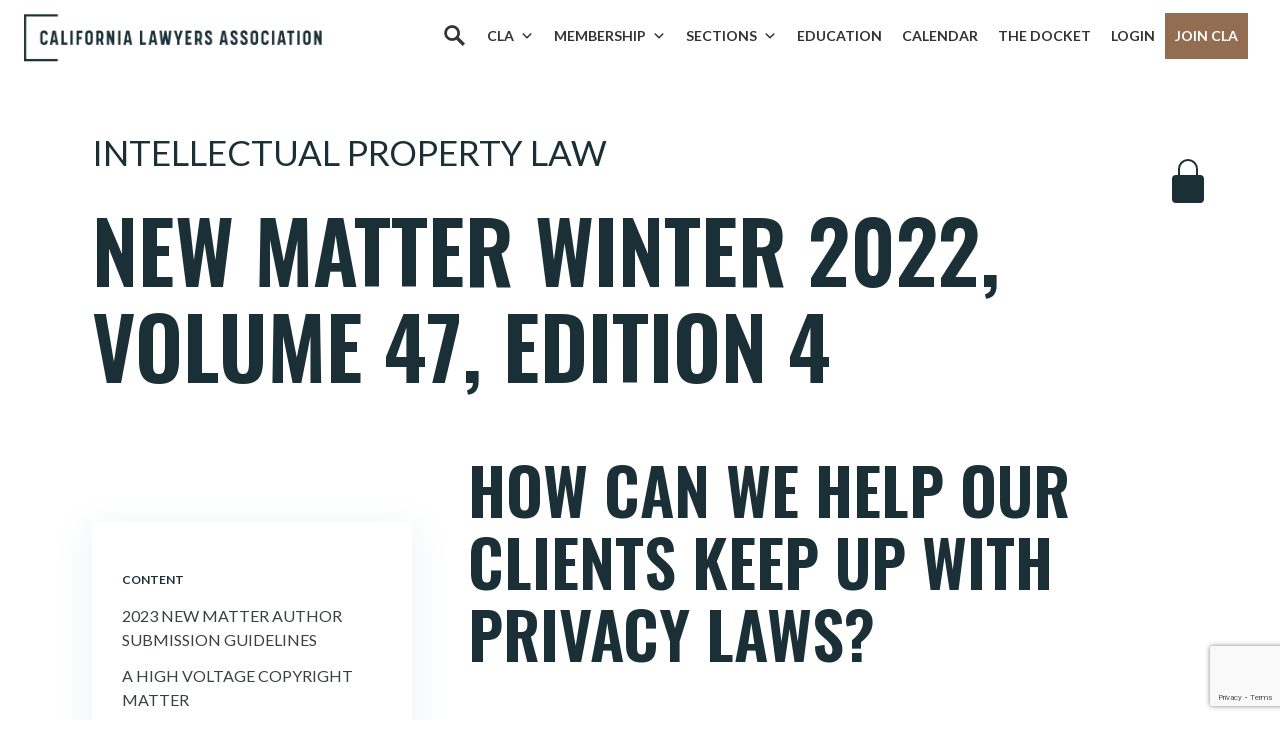

--- FILE ---
content_type: text/html; charset=utf-8
request_url: https://www.google.com/recaptcha/api2/anchor?ar=1&k=6LcenLEpAAAAAAS1iT4Y9C0VmGAXxPrq2I41lckX&co=aHR0cHM6Ly9jYWxhd3llcnMub3JnOjQ0Mw..&hl=en&v=PoyoqOPhxBO7pBk68S4YbpHZ&size=invisible&anchor-ms=20000&execute-ms=30000&cb=nd5vems0qflf
body_size: 48899
content:
<!DOCTYPE HTML><html dir="ltr" lang="en"><head><meta http-equiv="Content-Type" content="text/html; charset=UTF-8">
<meta http-equiv="X-UA-Compatible" content="IE=edge">
<title>reCAPTCHA</title>
<style type="text/css">
/* cyrillic-ext */
@font-face {
  font-family: 'Roboto';
  font-style: normal;
  font-weight: 400;
  font-stretch: 100%;
  src: url(//fonts.gstatic.com/s/roboto/v48/KFO7CnqEu92Fr1ME7kSn66aGLdTylUAMa3GUBHMdazTgWw.woff2) format('woff2');
  unicode-range: U+0460-052F, U+1C80-1C8A, U+20B4, U+2DE0-2DFF, U+A640-A69F, U+FE2E-FE2F;
}
/* cyrillic */
@font-face {
  font-family: 'Roboto';
  font-style: normal;
  font-weight: 400;
  font-stretch: 100%;
  src: url(//fonts.gstatic.com/s/roboto/v48/KFO7CnqEu92Fr1ME7kSn66aGLdTylUAMa3iUBHMdazTgWw.woff2) format('woff2');
  unicode-range: U+0301, U+0400-045F, U+0490-0491, U+04B0-04B1, U+2116;
}
/* greek-ext */
@font-face {
  font-family: 'Roboto';
  font-style: normal;
  font-weight: 400;
  font-stretch: 100%;
  src: url(//fonts.gstatic.com/s/roboto/v48/KFO7CnqEu92Fr1ME7kSn66aGLdTylUAMa3CUBHMdazTgWw.woff2) format('woff2');
  unicode-range: U+1F00-1FFF;
}
/* greek */
@font-face {
  font-family: 'Roboto';
  font-style: normal;
  font-weight: 400;
  font-stretch: 100%;
  src: url(//fonts.gstatic.com/s/roboto/v48/KFO7CnqEu92Fr1ME7kSn66aGLdTylUAMa3-UBHMdazTgWw.woff2) format('woff2');
  unicode-range: U+0370-0377, U+037A-037F, U+0384-038A, U+038C, U+038E-03A1, U+03A3-03FF;
}
/* math */
@font-face {
  font-family: 'Roboto';
  font-style: normal;
  font-weight: 400;
  font-stretch: 100%;
  src: url(//fonts.gstatic.com/s/roboto/v48/KFO7CnqEu92Fr1ME7kSn66aGLdTylUAMawCUBHMdazTgWw.woff2) format('woff2');
  unicode-range: U+0302-0303, U+0305, U+0307-0308, U+0310, U+0312, U+0315, U+031A, U+0326-0327, U+032C, U+032F-0330, U+0332-0333, U+0338, U+033A, U+0346, U+034D, U+0391-03A1, U+03A3-03A9, U+03B1-03C9, U+03D1, U+03D5-03D6, U+03F0-03F1, U+03F4-03F5, U+2016-2017, U+2034-2038, U+203C, U+2040, U+2043, U+2047, U+2050, U+2057, U+205F, U+2070-2071, U+2074-208E, U+2090-209C, U+20D0-20DC, U+20E1, U+20E5-20EF, U+2100-2112, U+2114-2115, U+2117-2121, U+2123-214F, U+2190, U+2192, U+2194-21AE, U+21B0-21E5, U+21F1-21F2, U+21F4-2211, U+2213-2214, U+2216-22FF, U+2308-230B, U+2310, U+2319, U+231C-2321, U+2336-237A, U+237C, U+2395, U+239B-23B7, U+23D0, U+23DC-23E1, U+2474-2475, U+25AF, U+25B3, U+25B7, U+25BD, U+25C1, U+25CA, U+25CC, U+25FB, U+266D-266F, U+27C0-27FF, U+2900-2AFF, U+2B0E-2B11, U+2B30-2B4C, U+2BFE, U+3030, U+FF5B, U+FF5D, U+1D400-1D7FF, U+1EE00-1EEFF;
}
/* symbols */
@font-face {
  font-family: 'Roboto';
  font-style: normal;
  font-weight: 400;
  font-stretch: 100%;
  src: url(//fonts.gstatic.com/s/roboto/v48/KFO7CnqEu92Fr1ME7kSn66aGLdTylUAMaxKUBHMdazTgWw.woff2) format('woff2');
  unicode-range: U+0001-000C, U+000E-001F, U+007F-009F, U+20DD-20E0, U+20E2-20E4, U+2150-218F, U+2190, U+2192, U+2194-2199, U+21AF, U+21E6-21F0, U+21F3, U+2218-2219, U+2299, U+22C4-22C6, U+2300-243F, U+2440-244A, U+2460-24FF, U+25A0-27BF, U+2800-28FF, U+2921-2922, U+2981, U+29BF, U+29EB, U+2B00-2BFF, U+4DC0-4DFF, U+FFF9-FFFB, U+10140-1018E, U+10190-1019C, U+101A0, U+101D0-101FD, U+102E0-102FB, U+10E60-10E7E, U+1D2C0-1D2D3, U+1D2E0-1D37F, U+1F000-1F0FF, U+1F100-1F1AD, U+1F1E6-1F1FF, U+1F30D-1F30F, U+1F315, U+1F31C, U+1F31E, U+1F320-1F32C, U+1F336, U+1F378, U+1F37D, U+1F382, U+1F393-1F39F, U+1F3A7-1F3A8, U+1F3AC-1F3AF, U+1F3C2, U+1F3C4-1F3C6, U+1F3CA-1F3CE, U+1F3D4-1F3E0, U+1F3ED, U+1F3F1-1F3F3, U+1F3F5-1F3F7, U+1F408, U+1F415, U+1F41F, U+1F426, U+1F43F, U+1F441-1F442, U+1F444, U+1F446-1F449, U+1F44C-1F44E, U+1F453, U+1F46A, U+1F47D, U+1F4A3, U+1F4B0, U+1F4B3, U+1F4B9, U+1F4BB, U+1F4BF, U+1F4C8-1F4CB, U+1F4D6, U+1F4DA, U+1F4DF, U+1F4E3-1F4E6, U+1F4EA-1F4ED, U+1F4F7, U+1F4F9-1F4FB, U+1F4FD-1F4FE, U+1F503, U+1F507-1F50B, U+1F50D, U+1F512-1F513, U+1F53E-1F54A, U+1F54F-1F5FA, U+1F610, U+1F650-1F67F, U+1F687, U+1F68D, U+1F691, U+1F694, U+1F698, U+1F6AD, U+1F6B2, U+1F6B9-1F6BA, U+1F6BC, U+1F6C6-1F6CF, U+1F6D3-1F6D7, U+1F6E0-1F6EA, U+1F6F0-1F6F3, U+1F6F7-1F6FC, U+1F700-1F7FF, U+1F800-1F80B, U+1F810-1F847, U+1F850-1F859, U+1F860-1F887, U+1F890-1F8AD, U+1F8B0-1F8BB, U+1F8C0-1F8C1, U+1F900-1F90B, U+1F93B, U+1F946, U+1F984, U+1F996, U+1F9E9, U+1FA00-1FA6F, U+1FA70-1FA7C, U+1FA80-1FA89, U+1FA8F-1FAC6, U+1FACE-1FADC, U+1FADF-1FAE9, U+1FAF0-1FAF8, U+1FB00-1FBFF;
}
/* vietnamese */
@font-face {
  font-family: 'Roboto';
  font-style: normal;
  font-weight: 400;
  font-stretch: 100%;
  src: url(//fonts.gstatic.com/s/roboto/v48/KFO7CnqEu92Fr1ME7kSn66aGLdTylUAMa3OUBHMdazTgWw.woff2) format('woff2');
  unicode-range: U+0102-0103, U+0110-0111, U+0128-0129, U+0168-0169, U+01A0-01A1, U+01AF-01B0, U+0300-0301, U+0303-0304, U+0308-0309, U+0323, U+0329, U+1EA0-1EF9, U+20AB;
}
/* latin-ext */
@font-face {
  font-family: 'Roboto';
  font-style: normal;
  font-weight: 400;
  font-stretch: 100%;
  src: url(//fonts.gstatic.com/s/roboto/v48/KFO7CnqEu92Fr1ME7kSn66aGLdTylUAMa3KUBHMdazTgWw.woff2) format('woff2');
  unicode-range: U+0100-02BA, U+02BD-02C5, U+02C7-02CC, U+02CE-02D7, U+02DD-02FF, U+0304, U+0308, U+0329, U+1D00-1DBF, U+1E00-1E9F, U+1EF2-1EFF, U+2020, U+20A0-20AB, U+20AD-20C0, U+2113, U+2C60-2C7F, U+A720-A7FF;
}
/* latin */
@font-face {
  font-family: 'Roboto';
  font-style: normal;
  font-weight: 400;
  font-stretch: 100%;
  src: url(//fonts.gstatic.com/s/roboto/v48/KFO7CnqEu92Fr1ME7kSn66aGLdTylUAMa3yUBHMdazQ.woff2) format('woff2');
  unicode-range: U+0000-00FF, U+0131, U+0152-0153, U+02BB-02BC, U+02C6, U+02DA, U+02DC, U+0304, U+0308, U+0329, U+2000-206F, U+20AC, U+2122, U+2191, U+2193, U+2212, U+2215, U+FEFF, U+FFFD;
}
/* cyrillic-ext */
@font-face {
  font-family: 'Roboto';
  font-style: normal;
  font-weight: 500;
  font-stretch: 100%;
  src: url(//fonts.gstatic.com/s/roboto/v48/KFO7CnqEu92Fr1ME7kSn66aGLdTylUAMa3GUBHMdazTgWw.woff2) format('woff2');
  unicode-range: U+0460-052F, U+1C80-1C8A, U+20B4, U+2DE0-2DFF, U+A640-A69F, U+FE2E-FE2F;
}
/* cyrillic */
@font-face {
  font-family: 'Roboto';
  font-style: normal;
  font-weight: 500;
  font-stretch: 100%;
  src: url(//fonts.gstatic.com/s/roboto/v48/KFO7CnqEu92Fr1ME7kSn66aGLdTylUAMa3iUBHMdazTgWw.woff2) format('woff2');
  unicode-range: U+0301, U+0400-045F, U+0490-0491, U+04B0-04B1, U+2116;
}
/* greek-ext */
@font-face {
  font-family: 'Roboto';
  font-style: normal;
  font-weight: 500;
  font-stretch: 100%;
  src: url(//fonts.gstatic.com/s/roboto/v48/KFO7CnqEu92Fr1ME7kSn66aGLdTylUAMa3CUBHMdazTgWw.woff2) format('woff2');
  unicode-range: U+1F00-1FFF;
}
/* greek */
@font-face {
  font-family: 'Roboto';
  font-style: normal;
  font-weight: 500;
  font-stretch: 100%;
  src: url(//fonts.gstatic.com/s/roboto/v48/KFO7CnqEu92Fr1ME7kSn66aGLdTylUAMa3-UBHMdazTgWw.woff2) format('woff2');
  unicode-range: U+0370-0377, U+037A-037F, U+0384-038A, U+038C, U+038E-03A1, U+03A3-03FF;
}
/* math */
@font-face {
  font-family: 'Roboto';
  font-style: normal;
  font-weight: 500;
  font-stretch: 100%;
  src: url(//fonts.gstatic.com/s/roboto/v48/KFO7CnqEu92Fr1ME7kSn66aGLdTylUAMawCUBHMdazTgWw.woff2) format('woff2');
  unicode-range: U+0302-0303, U+0305, U+0307-0308, U+0310, U+0312, U+0315, U+031A, U+0326-0327, U+032C, U+032F-0330, U+0332-0333, U+0338, U+033A, U+0346, U+034D, U+0391-03A1, U+03A3-03A9, U+03B1-03C9, U+03D1, U+03D5-03D6, U+03F0-03F1, U+03F4-03F5, U+2016-2017, U+2034-2038, U+203C, U+2040, U+2043, U+2047, U+2050, U+2057, U+205F, U+2070-2071, U+2074-208E, U+2090-209C, U+20D0-20DC, U+20E1, U+20E5-20EF, U+2100-2112, U+2114-2115, U+2117-2121, U+2123-214F, U+2190, U+2192, U+2194-21AE, U+21B0-21E5, U+21F1-21F2, U+21F4-2211, U+2213-2214, U+2216-22FF, U+2308-230B, U+2310, U+2319, U+231C-2321, U+2336-237A, U+237C, U+2395, U+239B-23B7, U+23D0, U+23DC-23E1, U+2474-2475, U+25AF, U+25B3, U+25B7, U+25BD, U+25C1, U+25CA, U+25CC, U+25FB, U+266D-266F, U+27C0-27FF, U+2900-2AFF, U+2B0E-2B11, U+2B30-2B4C, U+2BFE, U+3030, U+FF5B, U+FF5D, U+1D400-1D7FF, U+1EE00-1EEFF;
}
/* symbols */
@font-face {
  font-family: 'Roboto';
  font-style: normal;
  font-weight: 500;
  font-stretch: 100%;
  src: url(//fonts.gstatic.com/s/roboto/v48/KFO7CnqEu92Fr1ME7kSn66aGLdTylUAMaxKUBHMdazTgWw.woff2) format('woff2');
  unicode-range: U+0001-000C, U+000E-001F, U+007F-009F, U+20DD-20E0, U+20E2-20E4, U+2150-218F, U+2190, U+2192, U+2194-2199, U+21AF, U+21E6-21F0, U+21F3, U+2218-2219, U+2299, U+22C4-22C6, U+2300-243F, U+2440-244A, U+2460-24FF, U+25A0-27BF, U+2800-28FF, U+2921-2922, U+2981, U+29BF, U+29EB, U+2B00-2BFF, U+4DC0-4DFF, U+FFF9-FFFB, U+10140-1018E, U+10190-1019C, U+101A0, U+101D0-101FD, U+102E0-102FB, U+10E60-10E7E, U+1D2C0-1D2D3, U+1D2E0-1D37F, U+1F000-1F0FF, U+1F100-1F1AD, U+1F1E6-1F1FF, U+1F30D-1F30F, U+1F315, U+1F31C, U+1F31E, U+1F320-1F32C, U+1F336, U+1F378, U+1F37D, U+1F382, U+1F393-1F39F, U+1F3A7-1F3A8, U+1F3AC-1F3AF, U+1F3C2, U+1F3C4-1F3C6, U+1F3CA-1F3CE, U+1F3D4-1F3E0, U+1F3ED, U+1F3F1-1F3F3, U+1F3F5-1F3F7, U+1F408, U+1F415, U+1F41F, U+1F426, U+1F43F, U+1F441-1F442, U+1F444, U+1F446-1F449, U+1F44C-1F44E, U+1F453, U+1F46A, U+1F47D, U+1F4A3, U+1F4B0, U+1F4B3, U+1F4B9, U+1F4BB, U+1F4BF, U+1F4C8-1F4CB, U+1F4D6, U+1F4DA, U+1F4DF, U+1F4E3-1F4E6, U+1F4EA-1F4ED, U+1F4F7, U+1F4F9-1F4FB, U+1F4FD-1F4FE, U+1F503, U+1F507-1F50B, U+1F50D, U+1F512-1F513, U+1F53E-1F54A, U+1F54F-1F5FA, U+1F610, U+1F650-1F67F, U+1F687, U+1F68D, U+1F691, U+1F694, U+1F698, U+1F6AD, U+1F6B2, U+1F6B9-1F6BA, U+1F6BC, U+1F6C6-1F6CF, U+1F6D3-1F6D7, U+1F6E0-1F6EA, U+1F6F0-1F6F3, U+1F6F7-1F6FC, U+1F700-1F7FF, U+1F800-1F80B, U+1F810-1F847, U+1F850-1F859, U+1F860-1F887, U+1F890-1F8AD, U+1F8B0-1F8BB, U+1F8C0-1F8C1, U+1F900-1F90B, U+1F93B, U+1F946, U+1F984, U+1F996, U+1F9E9, U+1FA00-1FA6F, U+1FA70-1FA7C, U+1FA80-1FA89, U+1FA8F-1FAC6, U+1FACE-1FADC, U+1FADF-1FAE9, U+1FAF0-1FAF8, U+1FB00-1FBFF;
}
/* vietnamese */
@font-face {
  font-family: 'Roboto';
  font-style: normal;
  font-weight: 500;
  font-stretch: 100%;
  src: url(//fonts.gstatic.com/s/roboto/v48/KFO7CnqEu92Fr1ME7kSn66aGLdTylUAMa3OUBHMdazTgWw.woff2) format('woff2');
  unicode-range: U+0102-0103, U+0110-0111, U+0128-0129, U+0168-0169, U+01A0-01A1, U+01AF-01B0, U+0300-0301, U+0303-0304, U+0308-0309, U+0323, U+0329, U+1EA0-1EF9, U+20AB;
}
/* latin-ext */
@font-face {
  font-family: 'Roboto';
  font-style: normal;
  font-weight: 500;
  font-stretch: 100%;
  src: url(//fonts.gstatic.com/s/roboto/v48/KFO7CnqEu92Fr1ME7kSn66aGLdTylUAMa3KUBHMdazTgWw.woff2) format('woff2');
  unicode-range: U+0100-02BA, U+02BD-02C5, U+02C7-02CC, U+02CE-02D7, U+02DD-02FF, U+0304, U+0308, U+0329, U+1D00-1DBF, U+1E00-1E9F, U+1EF2-1EFF, U+2020, U+20A0-20AB, U+20AD-20C0, U+2113, U+2C60-2C7F, U+A720-A7FF;
}
/* latin */
@font-face {
  font-family: 'Roboto';
  font-style: normal;
  font-weight: 500;
  font-stretch: 100%;
  src: url(//fonts.gstatic.com/s/roboto/v48/KFO7CnqEu92Fr1ME7kSn66aGLdTylUAMa3yUBHMdazQ.woff2) format('woff2');
  unicode-range: U+0000-00FF, U+0131, U+0152-0153, U+02BB-02BC, U+02C6, U+02DA, U+02DC, U+0304, U+0308, U+0329, U+2000-206F, U+20AC, U+2122, U+2191, U+2193, U+2212, U+2215, U+FEFF, U+FFFD;
}
/* cyrillic-ext */
@font-face {
  font-family: 'Roboto';
  font-style: normal;
  font-weight: 900;
  font-stretch: 100%;
  src: url(//fonts.gstatic.com/s/roboto/v48/KFO7CnqEu92Fr1ME7kSn66aGLdTylUAMa3GUBHMdazTgWw.woff2) format('woff2');
  unicode-range: U+0460-052F, U+1C80-1C8A, U+20B4, U+2DE0-2DFF, U+A640-A69F, U+FE2E-FE2F;
}
/* cyrillic */
@font-face {
  font-family: 'Roboto';
  font-style: normal;
  font-weight: 900;
  font-stretch: 100%;
  src: url(//fonts.gstatic.com/s/roboto/v48/KFO7CnqEu92Fr1ME7kSn66aGLdTylUAMa3iUBHMdazTgWw.woff2) format('woff2');
  unicode-range: U+0301, U+0400-045F, U+0490-0491, U+04B0-04B1, U+2116;
}
/* greek-ext */
@font-face {
  font-family: 'Roboto';
  font-style: normal;
  font-weight: 900;
  font-stretch: 100%;
  src: url(//fonts.gstatic.com/s/roboto/v48/KFO7CnqEu92Fr1ME7kSn66aGLdTylUAMa3CUBHMdazTgWw.woff2) format('woff2');
  unicode-range: U+1F00-1FFF;
}
/* greek */
@font-face {
  font-family: 'Roboto';
  font-style: normal;
  font-weight: 900;
  font-stretch: 100%;
  src: url(//fonts.gstatic.com/s/roboto/v48/KFO7CnqEu92Fr1ME7kSn66aGLdTylUAMa3-UBHMdazTgWw.woff2) format('woff2');
  unicode-range: U+0370-0377, U+037A-037F, U+0384-038A, U+038C, U+038E-03A1, U+03A3-03FF;
}
/* math */
@font-face {
  font-family: 'Roboto';
  font-style: normal;
  font-weight: 900;
  font-stretch: 100%;
  src: url(//fonts.gstatic.com/s/roboto/v48/KFO7CnqEu92Fr1ME7kSn66aGLdTylUAMawCUBHMdazTgWw.woff2) format('woff2');
  unicode-range: U+0302-0303, U+0305, U+0307-0308, U+0310, U+0312, U+0315, U+031A, U+0326-0327, U+032C, U+032F-0330, U+0332-0333, U+0338, U+033A, U+0346, U+034D, U+0391-03A1, U+03A3-03A9, U+03B1-03C9, U+03D1, U+03D5-03D6, U+03F0-03F1, U+03F4-03F5, U+2016-2017, U+2034-2038, U+203C, U+2040, U+2043, U+2047, U+2050, U+2057, U+205F, U+2070-2071, U+2074-208E, U+2090-209C, U+20D0-20DC, U+20E1, U+20E5-20EF, U+2100-2112, U+2114-2115, U+2117-2121, U+2123-214F, U+2190, U+2192, U+2194-21AE, U+21B0-21E5, U+21F1-21F2, U+21F4-2211, U+2213-2214, U+2216-22FF, U+2308-230B, U+2310, U+2319, U+231C-2321, U+2336-237A, U+237C, U+2395, U+239B-23B7, U+23D0, U+23DC-23E1, U+2474-2475, U+25AF, U+25B3, U+25B7, U+25BD, U+25C1, U+25CA, U+25CC, U+25FB, U+266D-266F, U+27C0-27FF, U+2900-2AFF, U+2B0E-2B11, U+2B30-2B4C, U+2BFE, U+3030, U+FF5B, U+FF5D, U+1D400-1D7FF, U+1EE00-1EEFF;
}
/* symbols */
@font-face {
  font-family: 'Roboto';
  font-style: normal;
  font-weight: 900;
  font-stretch: 100%;
  src: url(//fonts.gstatic.com/s/roboto/v48/KFO7CnqEu92Fr1ME7kSn66aGLdTylUAMaxKUBHMdazTgWw.woff2) format('woff2');
  unicode-range: U+0001-000C, U+000E-001F, U+007F-009F, U+20DD-20E0, U+20E2-20E4, U+2150-218F, U+2190, U+2192, U+2194-2199, U+21AF, U+21E6-21F0, U+21F3, U+2218-2219, U+2299, U+22C4-22C6, U+2300-243F, U+2440-244A, U+2460-24FF, U+25A0-27BF, U+2800-28FF, U+2921-2922, U+2981, U+29BF, U+29EB, U+2B00-2BFF, U+4DC0-4DFF, U+FFF9-FFFB, U+10140-1018E, U+10190-1019C, U+101A0, U+101D0-101FD, U+102E0-102FB, U+10E60-10E7E, U+1D2C0-1D2D3, U+1D2E0-1D37F, U+1F000-1F0FF, U+1F100-1F1AD, U+1F1E6-1F1FF, U+1F30D-1F30F, U+1F315, U+1F31C, U+1F31E, U+1F320-1F32C, U+1F336, U+1F378, U+1F37D, U+1F382, U+1F393-1F39F, U+1F3A7-1F3A8, U+1F3AC-1F3AF, U+1F3C2, U+1F3C4-1F3C6, U+1F3CA-1F3CE, U+1F3D4-1F3E0, U+1F3ED, U+1F3F1-1F3F3, U+1F3F5-1F3F7, U+1F408, U+1F415, U+1F41F, U+1F426, U+1F43F, U+1F441-1F442, U+1F444, U+1F446-1F449, U+1F44C-1F44E, U+1F453, U+1F46A, U+1F47D, U+1F4A3, U+1F4B0, U+1F4B3, U+1F4B9, U+1F4BB, U+1F4BF, U+1F4C8-1F4CB, U+1F4D6, U+1F4DA, U+1F4DF, U+1F4E3-1F4E6, U+1F4EA-1F4ED, U+1F4F7, U+1F4F9-1F4FB, U+1F4FD-1F4FE, U+1F503, U+1F507-1F50B, U+1F50D, U+1F512-1F513, U+1F53E-1F54A, U+1F54F-1F5FA, U+1F610, U+1F650-1F67F, U+1F687, U+1F68D, U+1F691, U+1F694, U+1F698, U+1F6AD, U+1F6B2, U+1F6B9-1F6BA, U+1F6BC, U+1F6C6-1F6CF, U+1F6D3-1F6D7, U+1F6E0-1F6EA, U+1F6F0-1F6F3, U+1F6F7-1F6FC, U+1F700-1F7FF, U+1F800-1F80B, U+1F810-1F847, U+1F850-1F859, U+1F860-1F887, U+1F890-1F8AD, U+1F8B0-1F8BB, U+1F8C0-1F8C1, U+1F900-1F90B, U+1F93B, U+1F946, U+1F984, U+1F996, U+1F9E9, U+1FA00-1FA6F, U+1FA70-1FA7C, U+1FA80-1FA89, U+1FA8F-1FAC6, U+1FACE-1FADC, U+1FADF-1FAE9, U+1FAF0-1FAF8, U+1FB00-1FBFF;
}
/* vietnamese */
@font-face {
  font-family: 'Roboto';
  font-style: normal;
  font-weight: 900;
  font-stretch: 100%;
  src: url(//fonts.gstatic.com/s/roboto/v48/KFO7CnqEu92Fr1ME7kSn66aGLdTylUAMa3OUBHMdazTgWw.woff2) format('woff2');
  unicode-range: U+0102-0103, U+0110-0111, U+0128-0129, U+0168-0169, U+01A0-01A1, U+01AF-01B0, U+0300-0301, U+0303-0304, U+0308-0309, U+0323, U+0329, U+1EA0-1EF9, U+20AB;
}
/* latin-ext */
@font-face {
  font-family: 'Roboto';
  font-style: normal;
  font-weight: 900;
  font-stretch: 100%;
  src: url(//fonts.gstatic.com/s/roboto/v48/KFO7CnqEu92Fr1ME7kSn66aGLdTylUAMa3KUBHMdazTgWw.woff2) format('woff2');
  unicode-range: U+0100-02BA, U+02BD-02C5, U+02C7-02CC, U+02CE-02D7, U+02DD-02FF, U+0304, U+0308, U+0329, U+1D00-1DBF, U+1E00-1E9F, U+1EF2-1EFF, U+2020, U+20A0-20AB, U+20AD-20C0, U+2113, U+2C60-2C7F, U+A720-A7FF;
}
/* latin */
@font-face {
  font-family: 'Roboto';
  font-style: normal;
  font-weight: 900;
  font-stretch: 100%;
  src: url(//fonts.gstatic.com/s/roboto/v48/KFO7CnqEu92Fr1ME7kSn66aGLdTylUAMa3yUBHMdazQ.woff2) format('woff2');
  unicode-range: U+0000-00FF, U+0131, U+0152-0153, U+02BB-02BC, U+02C6, U+02DA, U+02DC, U+0304, U+0308, U+0329, U+2000-206F, U+20AC, U+2122, U+2191, U+2193, U+2212, U+2215, U+FEFF, U+FFFD;
}

</style>
<link rel="stylesheet" type="text/css" href="https://www.gstatic.com/recaptcha/releases/PoyoqOPhxBO7pBk68S4YbpHZ/styles__ltr.css">
<script nonce="QLBbVZG1qrvXmmXffAX0Dg" type="text/javascript">window['__recaptcha_api'] = 'https://www.google.com/recaptcha/api2/';</script>
<script type="text/javascript" src="https://www.gstatic.com/recaptcha/releases/PoyoqOPhxBO7pBk68S4YbpHZ/recaptcha__en.js" nonce="QLBbVZG1qrvXmmXffAX0Dg">
      
    </script></head>
<body><div id="rc-anchor-alert" class="rc-anchor-alert"></div>
<input type="hidden" id="recaptcha-token" value="[base64]">
<script type="text/javascript" nonce="QLBbVZG1qrvXmmXffAX0Dg">
      recaptcha.anchor.Main.init("[\x22ainput\x22,[\x22bgdata\x22,\x22\x22,\[base64]/[base64]/[base64]/[base64]/[base64]/[base64]/KGcoTywyNTMsTy5PKSxVRyhPLEMpKTpnKE8sMjUzLEMpLE8pKSxsKSksTykpfSxieT1mdW5jdGlvbihDLE8sdSxsKXtmb3IobD0odT1SKEMpLDApO08+MDtPLS0pbD1sPDw4fFooQyk7ZyhDLHUsbCl9LFVHPWZ1bmN0aW9uKEMsTyl7Qy5pLmxlbmd0aD4xMDQ/[base64]/[base64]/[base64]/[base64]/[base64]/[base64]/[base64]\\u003d\x22,\[base64]\x22,\x22UQbCq8K+VHnDp1hkV8KLU8Kqw5UEw45kCjF3wrRPw689RsOSD8KpwoJoCsO9w6HCtsK9LQRew75lw5DDrjN3w5nDocK0HTrDkMKGw44eB8OtHMK2wo3DlcOeIMOYVSx0wpQoLsO9fsKqw5rDlAR9wohiISZJwpzDvcKHIsObwrYYw5TDmcOjwp/CixpcL8KgYsOVPhHDqlvCrsOAwqzDo8Klwr7DtMOcGH56wrRnRBtEWsOpXzbChcO1ZMKuUsKLw5vCgHLDiQkYwoZ0w6RowrzDuVlCDsOewo3Di0tIw4ZzAMK6wr3CjsOgw6ZcKsKmNCRUwrvDqcKSTcK/fMKiEcKywo0Kw7DDi3Ycw55oADkww5fDu8OSwqzChmZvf8OEw6LDlsK9fsOBJMO0RzQBw65Vw5bCqsKSw5bCkMOKPcOowpNiwqQQS8O0wrDClVllcsOAEMOjwql+BX3DgE3DqWzDjVDDoMKIw55gw6fDlcOGw61bNw3CvyrDhgtzw5o5W3vCnl7Cl8Klw4BDPEYhw6/Co8K3w4nCpMK6Dik4w4QVwo95OyFYQsKsSBbDkcOBw6/Ct8KhwrbDksOVwofCgSvCnsOMPjLCrS4HBkdnwpvDlcOUGcKWGMKhC2HDsMKCw6IfWMKuGmVrWcKPdcKnQA3CrXDDjsO5wrHDncO9asOKwp7DvMKLw5rDh0ILw5Ydw7YbPW44TBRZwrXDsFTCgHLCjAzDvD/DoF3DrCXDlcOAw4IPFWLCgWJoLMOmwpchwpzDqcK/wrEFw7sbH8O4IcKCwrBHGsKQwoTCg8Kpw6New7Vqw7kwwrJRFMONwoxUHwrCrUc9w6nDuhzCisOPwqEqGGfCsiZOwq5kwqMfCMOPcMOswosfw4Zew4xEwp5CRmbDtCbCigvDvFV0w7XDqcK5fMOIw43Dk8KewobDrsKbwrnDgcKow7DDiMOsDWFsX1Z9wq/[base64]/Dp0rCn2rClcODRSdueBsDw7vDpXl6IcKgwqREwrYUwrvDjk/[base64]/c8OeR8KoOcO6G1nClMKjT8KULsKywrzDmzDCtg4BUUBiw4DCr8OJLSLCpsKKFWrCqMKXXAHDtCbDpi/DkQbClsO9w6oIw5/CuQFKcWfDosOsX8KYwptSanHCoMKSLxNNwqsfIRM0Mh81w7/ChMOOwrB4wq7DgsOLNMOEAcKrcBTDq8K+CcONNcOMw7xbcATChcOrAMOnOcKuwoFoayh/woPDhGEbI8O6wpbDusKuwrhXw4/CuhpuMw5JCMK2EcKGw6o1wrpZWcKff3xjwoHCt0fDj0fCpMK7w5nDjcOQwqo1w6xWIcOnw6jCvMKNYk3DqhtJwq/[base64]/[base64]/Du3zCjWHCpRVmwo4VQVMOSMO6w7rDqGLDvQ0Jw5DCsWLDuMO3KMKvwqxxwqTDhsKRwqw2wq/Cl8KnwoxZw5ZywqvDkcOew4LCvg3Dlw/Dm8OOcz7DjcKMBMO0worCo1fDiMOaw4NQcsKRw4oXA8KbUMKpwpUwD8KOw6rCkcOaRCvDslPDoVY+woEPW3NOKwHDkVfCoMOsGQd2w5AOwrFvw7PDucKcw5QAQsKkw4V3wrY/wpDCpTfDi07CtMK4w5fDmn3CpsOswrrCiyPCvMOtYcKFHSvCsw/CpVjDgsOdLHdlwpvDm8Olw4B6ejVGwrXDjXHDtsKXWxHCnsOgw4LCk8K2wpfCrMKHwpsYwoHCom3CpQ/CiHbDiMKNGj7Dp8KlKcOQQMOSBH9Tw7DCq1rDpjUHw6rCnMOYwrB1C8KOCgJXMsKew7U+wp3CmMO/IcKlVDxAwonDrE3DvnA2AgTDvsOtwrhaw7NwwpzCk3HCmsOHb8OgwrEODsOVOsKqw6DDi2cVKsO9ZmbCnCPDgB0eWMOkw4DDokEHUsKmwo1lBMO/ZjnCkMKOGMKpZsOZOQ3CiMOCOMOTMEYIS0rDksK+MMKwwqtbNSx2w4ELcMK3w4HDgMOMDsKvwoNxSgzDjmbCl3FTAMKZA8O4w6PDlQ/[base64]/[base64]/CpMKJRBPDvsOtZWAPw5nCrFzDkcO7WMKQZw7Cp8KTw5/Dj8KzwrrDlmIeW2ZUZMK8Ng8Kw6Y8IMKbwq5bFStuwprCmEIHYwYqwqzDrsKqRcOMw4URwoArw58Aw6HDmmA6ehF/[base64]/CmMKud8OBFcOIIRV6HSBnEhR9wqjDqGjCvgVyNDzCp8KQAVvCrsK3Zm7CngoxScKFUwjDicKRwofDokMWcsKOTsOFwrg/wqXChMOpeRwewrrCssOtwqU0WyXCicOww5tMw4/CosOIJcOMS2BWwr/CmcOkw65iwoHCjFXDgRpTdMKowqIwHWI8DcKDQcOwwpbDl8KAwr7DlcKyw7Zawq3Cq8O5KsO+NMOcYD7CicOqwr9gw6EKwpw/[base64]/[base64]/w5XDrVzCgsKYwrUoLVbCpsKgCsKjfkJzw41xwrfCl8OZwr7CjsO0wqBYaMObw614SsOmOW9iaHXCiUjCizTCt8KkwqXCscKnwqLCixxGC8OyWyvCscKrwqQoFGjDnUDDnF7DucKNwoPDq8Oywq5oN0fDrQDCpUZ/D8Kmwr7DmArCpnrCt0JrHMONwpUtJz4pMcKqwqoZw6fCrcOrw5BxwrvCkxo7wrrCqgHCscK3wqp8clvChQfDhGLCsz7DtMOiwrh/wobCizhZAsK4YS/DjQl/OyHCsSHDlcOQw6bCpMOtw5rDoxXCvGMQd8OKwqfCpcOUO8K2w5NiwpLDpcKxwqd6wpYMw6FBKcOmwqlYdMOGwqkiw7BAXsKDw6tEw6nDkHJ/wo3DpsKpdFfCijt8aS3CsMOqb8OxwprCqMOuwqM6LVzDnsOew6bCrcKCeMOnJB7CiS5Tw6Fvwo/CusKdwqHDp8K4S8Kgwr1Uwq55w5XCkMKFWxlcZCsAwrgqwocNwp/CtMKBw5LDqgvDoHbCs8ONCB3CtsKAbsOjQMK2GsKWZTvDvcOuwpE/wqfDmjAtPnjCg8KAw4ZwD8KjQBbCrxTDoiIBw4AgESgJwpJpacOMCybCgAnCisOOw49fwqMlw6TCnX/DmsKuwptdw7NxwpdMwqM/[base64]/wqtuwqjCvcOzBEjDhHpCSwcnaCNPGcORwp08AMOgw5J9w6zDoMKjB8OJwp1cOgsrw6RJGD1tw4ZvEMOMAlpswqfDsMOowrNpR8KxVcKkw5nCmMKgwpBxwrbDg8KJAMK9wpXDqGXCmnYAD8OfbADChn7CiW4AWFbCnMKbwrYvw6h/eMO2SSXCqsOHw6HDpsK/[base64]/CcOvwokawr9lwpFFwqQHB8K3IhrCg8K+MHUhfSxzXMOrZsO1L8KzwqIXWWTDqi/CrEHDs8K/w6tEckvDqcKLwqjDocOSwrPCkMO8w59dYsKYezY4wpDCicOGQAnClnlnc8KkAXfDu8OVwqZkD8KDwok5w57DvMOZFQo/w6DCnMKpHGoaw4jCjiLDsk/DtcORKMK0YQMqwoLDhwbDiGHDjR9gw6hgMcOZwq/DgwpDwqo5wqkqXMKpwoEuAj3Cvj/DlMKgwp9bKMKxw4ptw69qwoFiw7lYwp0ww57CtcKxAVjCs1Ikw6tywpHDsVvDn3xww71Iwookw7MIwq7DkjsFScKZW8OVw7vCj8K3w7Bvwr/CpsOzw5LDmyR1w6Q1wrzDtR7CnizDvEDDsyPClcOow6nCgsOITWYawqp6woDDklXCvcKnwqLDtzpZOHrCvMOoWnUuB8KGOgsTwoHCuA7CksKGSUPCjMO5b8O1w5HClMOtw6/DnMK/[base64]/[base64]/wo7DjcKdwrEyQ0zCt8KpwpsUw4EHNcOiJMKJw5DDvi0cbMOAN8Oyw7PDgsOEFC92wpHDgALDuHbCqg5kKXAjEkTDksO1FygSwovCr0jCnmXCs8OkwqXDlsKzeG/[base64]/PQ4fwoQzMnHDscKKwpkswoZGQQkUwrjDl0XCncOOw4tUwoZPYMO6I8KgwpJtw5YAwqzDmRPDnsOKMCcawrLDrAvCpE3ChkbDuUHDtx/DocO4wqpAbsOGUnsXIsKOUcK/PTVBASnCjTHDs8Ovw6rCszB2wqE0RVgEw4hSwp58wr3CiEzChE9hw78+QUnCucKqw5/Cg8OWNlNjT8K+MF8cwqdGacK5WcOSYsKAwpFgw4rDt8Kgw5B7w4MtWcKEw6rCpX3Cqjhbw6bCmcOIB8KzwoFMHlPCgjnCtcKOWMOWBcK8FyfClVABPcKIw4/CnMOSwrRhw7PCosK4CsOaGndgGMKGDzVnam/ChsKTw7AvwqXCpizDj8OfScO1w4cCX8KDw4vCgMKXaynDmHPChcKXRcO1w6LCqSzCiSozIMOAH8KbwoLDiA/DmsKAw5vCs8KIwpwOPzvCg8OAF24gTMKJwpg7w4MXwqjCl1h6wroMw5fCgxo2aFM1LVjCisOIUcK6VgIgwrtOUsOMwpQKa8Kowp4Zw4bDjnUoQsKKUFRzPMOcQkHCp17Cm8OpQgzDqjp5woJud28sw5nDq1bDrEh/OXUrw6jDuh5Awq1cwo8lw7dlfMKFw6LDr1rDg8OTw4TDqcOEw5BRJsOewp01w6MMwqBeZsOeHcKvw7rDjcKIwqjDtUTCj8Knw7/Dr8K9wrxaI1VKwqzCo1HClsKaI1QlfsONQ1RRwrvDgMKrw7rDtBBywqYUw6QxwobDqMKoK3QPw7nClsKtRcKMw5wcJS/CucOfMS8cw59Qa8KZwobDriXCokrCgcOGMUHDiMOOw7XDpsOaVWLCt8Oow4ABQGjCscK7wo5AwofDk3J1ZCTDuhLCn8OFcwPCiMKCNHNRFMOOBsOcC8OCwoUGw5XChRh7PMKHP8OdBcOCMcO/RnzChFPCvQ/[base64]/csOYAj3Cnz7Cv23DvcOIw5rDlcOiNMKJwpU6BcOEGsO1wpDCimbCrgh/D8Obwog0MiZ8fGFRJ8O7WTfDmsOxwoJkw5x9wp4cezfDlHjCicK4w5/Dqn06w6HDiQEkw5jCjBHDowk+bjLDr8KVw6DCncKpwrtiw5fDjxXCr8OOw63CskfCoDnCpsOncklxPsOgwoRRwrvDqWhkw7JSwr1BGcOkw6JuEnvDnsOPwrRjwqFNfcKaL8OwwoFxwp9BwpR6w7HCgBHDjsOMSFLDoTlTw6LDl8OLw6puOBfDpsK/w4hEwrtYWTLCuWlzw4HCkUEPwq4pw5/ChzPDpMK2UTchwqkcwpQvScOsw6FVwpLDisKvDQ0aaUoOYBYcXD7Dp8KIPFlPwpTDqcOrw5LCkMO0w44+wrvCosOOw6/DhMKvPWFzw6FfBsOJwozDhQ7Du8OywrIwwpxXRcOcD8KQZULDo8ONwrvDs1YTRTU6w48cDMK1w6DCgMOQY09bw6dKZsO6TUPCpcK0woJuEsOPdUTCiMK4A8KebnUnV8KgPwY1ISEYwqTDpcKHN8O/w5R8Rx7CgknDh8K9bAAww55lAsOpAyPDhcKIWRRtw4DDvMKPAEgra8KIwpxWBAJ8H8KOOn7CoBHDsAxjfWDDgyIEw6BYwro1DAwTV3PDrsO8wqdna8OjOipmK8K/[base64]/CmlbCtMK0w7sRO8Kjw4EqWsOnbzvDuhJEwqhTcG7DgCXCryjCuMO8G8KmVC3DpMOfwonCjXtmw4zDjsO6wojCncKke8O2GwpbSsKewrt/Dx3DoV3CsF/Dq8K4NF0gwrJtexlUfMKnwpTCq8KsZUjCsxotWxElAGDCi3Apb2XDthLCqyRpOhzCl8OAwrPCqcKfwrfDlDYNw7LCqcOHw4cWDsKpacOZw6FGw6hQwo/[base64]/CukBML1/DicKzw53Di8KLwrbCtHRjwo1Pw6LDiGfCj8OxX8KnwrXDrcKrcsONVVIdB8KuwpLDuknDpsKSXMKqw7FxwpQPwqDDhMKyw5DDvFXCtMKEGMKOwrHDoMKiZsKxw6YIw5JLw7RoNsO3wotAwp9ldUrCph3CpsOCaMKOwofDjF/DoTgbcSnDkcOOw63CvMOJwqzDhMO4wr3DgAPCgXMTwoZkw6HDk8Kcw6TDiMOEwo7DlBTDkMOIAWhLVy1mw4TDsRnDpMKSTMKlWMOLw5nDicOvG8Klw5jCk13DhMOFSsOxFxfDsnkCwqFXwrlmU8OMwoLCpxQNwqd6OxJQwrzCum3DqcKXdsKpw4zDgj5udhzDnTRla0/Dk159w70SZsOCwrY1f8KfwpRKwoEVM8KBK8Ktw5bDg8KWwqUlIFDDsnfCiUEkRlAVw5sIw47Cj8Kqw7svRcOPw4/[base64]/csOYwqZ4GcKAwrJ3LsKPWcKAw5Z3OcKxPsKewp3DjWZgw5BAwoU3wq8AFMOlw4tKw6BGw4pGwr7CkMOmwoBCGV/DpcKJw6IvdsKywoIxwqM6w7nCmF3CnEdfwp/DjMOnw4x6w6kAacOPGsKLwqnCuFXDnFzDsijDmcOpf8KsTsOYOcO1b8Oew4JFw47CmsKrw7PCk8KAw5HDrcOLRyg2w4BXV8OxJhHDqcK0f3nDu34heMK4E8KQVsKPw5pnw6g9w4dCw5RwAhkiQjTCqF8KwprDg8KKQi/DiSzDvMOHwo5CwoHDghPDm8OFEMK+GgcORMOlT8Kydx3Dp2XDtHhIecOEw5rDlMKPwpjDq1DDq8Odw7LDqUXCuyRhw6M1w55TwqZmw57Dr8K9w4TDu8Okwo5mZh00b1zCtMO0wowhVsKRcGYIw6UIw7LDvMK0wpchw5VCwqzCg8O/[base64]/FjrCiMKyw5rDmAA/w6/[base64]/fsK9w6nCiwnDpcObIWnDgmPDrsOqMcOod8OPwpTDi8KRCcORwq/[base64]/CvWspwqw/YATCqsKCYB4sOMKyw68xw77Cm17DvcKqw6d7w5HDqMOtwo5uKcOjwpV8w4jDnsOyNm7CsjrDnMOAwp5kECfCnMO4JyDCisOBQsKteCBEXMO4wo3CtMKTKFLDm8Oywrt3dEHDiMK2cRHCucKudgzDlMKxwrVGwrnDonfDkRd/w7QDGcO0w71ew7JjNMOsfVdSVXkic8OLSWNBV8Ouw5kLWQ/DmU/ClSAtdWM/w4XCtMKCTcK/w7NCEsKjwqU4TkvDiVTCgDNwwotsw7HCki7CtsK2w4zDiwLCoxbCkBIbBMOHLsK5wpUOXG7DosKADsKHwrvCtAs2w7fDpsKcUwxKwrEPVsKQw59/w4zDkHzDoHvDp3fDmkAdw7deLT3Dt2vDpcKSw6ZIexjDgcKhQDQpwpPDvMKCw7bDnhcebcKlwqZzw5QbecOuK8OUW8KZw4cJCMODAcK2VcOXwo7ClcKzGRsRVD1XNw96wr07wqjDksKSOMOCVzjDrsKvTX5lVsOzDMO/w6XCiMK/[base64]/Xk7CtsOxQcOHwozDqMOYw4dFw67CisOGXRpKw4HDh8Kkw5xgw7XDh8Oww55bwqjDql/DlmgxPSN2w7kgwp3CoyXCjxbClkNPS017e8OYM8Kgw7XCiT/[base64]/Dp8KBw7NpH24twqHClsO4wpvCnjZ5aTlJPEPCrMOrwrfDucOXw4BNw5oOwpnCnMO5w4ALTB7DqTjDmkh2eW3Dl8KeCsKSKURWw4XDoENhCAzCtMOjwq8cTMKqThpvYBlKwrY/wpXCi8O1wrTDoTQkwpHCscOUw6/DqTkxH3IYwo/[base64]/eRnDpMO0Y8OVwr0vwqIqThPCqMKIwqzDo8KRw4HDmcOIw5TCtsOmwoDClMO4QMOnVy7DszHDi8OoRsK/wqoTXXRqMTTDqwQFV2fCqx0Dw6V8TWVKFMKvwrTDjMOewoDCh0bDqS3CglpyYMOoY8O0wqVUJ23CqmJaw4pawq7CtSVAw77CizPCjnJcQQzCsH7DmSQkwoUpXcKybsOTP1TDisOxwrPCpcKCwo/Dr8OaJsKPRMOSw548wq3DvMOFwoojwpLCscKyGCXDtiduw5LCjBbCn37Dl8O1woMuw7fCnjHCqFhkFcOVwqrCq8OAPSjCqMO1woMQw67CqDXCqcOaUsODw7fDhMK6w4NyQcO0NcKLw6LDtDTDtcKgwp/CsRPDmQg3IsOVfcKwBMK3w5Jrw7LCoyEpPsOQw6vCnFcYJcOGwqnDn8O+J8OAwp7DhMKawoAoIC4Lwo1WVcOqw53Dmgdtwq7DslrDrkLDmsKFwp5MdcK9w4IQAjMYwpzDrlN+SF0QQsK6VMOcehHDlV/[base64]/CusOmw6HDq8KowoQsHcODZ8O3w64Rw7LDvUdqSicxOsOrXXfCvsOVdU5Pw6zCjsOZw6lROj3CjSXCgMOiL8OocgzCtB9Dw5oIFWPDgsO6XsKUO2Bnf8OZMFBMwrAYwojCg8O9ax/[base64]/CcOlOgNnecOCwpHDqHoXwrEUFgrDpG7CpVTCnVHDvcKWfcKkwo48VxBBw5xmw5B2woBpZkvCoMOTbgjDkTJkJMKRw4HCmRhCR1vDhyHCn8KiwpAhw44gMCg5X8OAwoZXw51Dw5k0VTQaUsOFwoVOw4nDvMOsNcKQW2JgacOoGk48NjrCksKOPcOWQsKxW8K5wr/[base64]/[base64]/OUbDnyHDt0kTw6LDo3LDusK8AsKaw44Rw7RRUABVUg5Iw6jDsjNMw6bCvhvDjyh+YAzCnMOvd0fClMOtXsKnwp8ewp/Crml7w4EXw79AwqLCo8OYaWrCuMKgw6vChTbDn8OIw6bDhcKrRsK/w7rDqyNrbsOEw40gQmYMwo/DpDXDpHQqOULCljXCnFVQHMOuIT0QwrU7w7tVwofCqz/DujbCicKGRGxPTsObUjnDll81IE0AwonDgsO8CTQ5C8OjfMOjwoN5wrPCo8Oow75HFhM7GU1ZE8OCS8Kze8OLXxnDmlrDji7Csl1VACwgwrVmLHvDrB8ZL8KFwrIIacKvwpRtwrR1w7zClcK6wqfDg2TDiknCqRV2w60vwpPDiMOGw67CljwvwqLDtFHCm8KGwrQ/w67CsHXCtBBCfG0AZSjCgsKzwq9cwqnDnlPDocOBwpoSw6zDlcKKG8OHKMO/[base64]/PsK8WMKzKk7DmsKXwpxaMcKFEBxBCcOEw6t4wqENa8OFF8OIw4Jzw7Mcw7LDvsObdw3DgsOKwpkRGTrDvcOaKsOrb13Ch1HCscKgN0tgG8KEbsOBXxocIcKJA8O3CMKvbcOkVgMRFxhyZsKMWjZLXSHDoWpSw5tWdTdPTcOfaE/CmFd3w5B0w4JfWmhLw6rChMKiRmxuwrFww75hw6rDiQrDvnPDmMKpdgjCu1jCicOEDcKJw6AtfMKFLRzDtsKew7LCmGvDrHXDj0YKwqXCs2fDj8OLJcO/VDptMVTCrcKTwohNw5hHwohiw7zDuMOwcsKOIMKmwrghKDBNCMO+R1JuwqsOFVEbwqUowrVmZQICLyJ6w6bCpDrDv2XCuMOcwrE5w7fCuB/DgMK+QHvDoB1gwrzCuBk7YijDpwtJw6bDmnEXwqHCgMOcw6PDlgDCpwjCpXtyZh8Uw4jCpSFAwqHCn8Ojwo/[base64]/DsMOOw4YXVnDCs8KkbMKmA8O9X8KvMkLCtlXDvkPDj3ILYGxGT14Mwq1bwpnDnFXDs8KTX0UQFxnDiMKMw448w71YbxrDu8Kvw5nDnsKFw7vDnhvCv8OLwqkhw6fCucKWwrg1UQbDj8OXScKiHcO+VMKRHcOpV8KPelhZXTbDk1/CusOMEVTDvMKMwqvCgsONw4rDpAbClj5Hw6/ClGN0fC/DsiEiw4PCgkrDrTI8bwbClQ9aG8Kaw6hke3LDs8KjDsOCwobCn8KgwqrCs8OHw70ywodBwp/DrQktXW89J8KSwohPw5NKwqItwrXCgsOTGcKFAMO+e3RXfVM0wrdcCcKNAsOFYcOZw70Jw6wvw6/CnFZMXsOSw5HDqsODwo4nwpvCuWzDiMOxXMK9KQEuTFDCncOww73DrMKHwonCjjfDgHI9wrMDf8KYwrzDogzChMK6RMKjVhbDo8OSJUVSw7rDlMKVQQnCvzU/wrfCjkl/Ky4iMXhKwoJzcQBOw4nCjil9KD7Dq1jDscKjwqg2wqnDhsK2L8KFwp04w77DsiZiwp7CnV7Ckwsmw6JAw7IXRMKfVsOVQcKxwqM7wo7Culwnwq/DtScQw4Qlw5AePcOMw69cNsK7c8KywpkcFcOFfFDCjFnCl8OAw5JhJ8O2woPDmiLDhcKRa8ONFcKCwr0VND1XwplJwrDCt8OFwoRcw6h/PWkZAD/CrMK1T8KIw6XCtsKXw4ZWwrxVM8KbAXHCu8K1w4fCsMKZwoUzD8KxfB/CkcKvwqrDh3dxNcKYIAjDq2TCt8OYO2Uiw7IRE8O5wrHClmB5LW9qwp/CvlbDlcKvw7/CjyDCkcOrARnDjmQcw5tGw5rCvm7DtcKEwqnDm8OMRh56L8O2dS4Dw4DDkMK+bmc0w7McwovCo8KZOFc7HMKUwooAIMKYJSYqw4TDiMOFwp9PEcOiZ8KGwqU2w7AmTcO8w5wTw6rCm8OyEWXCscKiwpp/wq1jwo3CgsKzMXdrJMOUD8KHEHbDginDs8Onwpo6wrM4wq/Cv1B5dnHCj8OywqLDo8K+w6HDshkxARofw4gvw7fCrkNqPVzCr3/CosOlw7rDkSzCuMOnFCTCsMO+QxnDr8Oaw4whUsOWw6/CkG/CoMOxPsKgZsORwpfDoRjCj8KAbsOTw7PDsQ1RwpUIbcO+wpvDuWIxwpl8wojCvUfDogAFw4bCrkfCjwQQNsKVJjXCgW9mN8KpO2keLMKTGMKSajTCkiPDr8OOQWR2wrNaw7s/BsK4wq3CiMKHUnPCqMOLw68lw7kJw51dXzfDtsKmwo5Iw6TDsAPDvmDCucKqFcO/ajhiUW1yw6TDuxQ6w4LDqcKCwpfDqT4XNknCpsO/[base64]/CmF7CtEXCgMO+PB/Co8Kfe2jDtsOiNMK8ScKAOcOxwp3DnT3DrcOiwpJIM8KubsKCOEQTfsOtw7nCrsO6w5g3wobDqxPDg8OYMgvChMK5ZX9lwo/DocKow7wbwpTCsBvCrsO3w6towrXCssK8McK3w4xgRh0AC0PCncKYRMK1w63Doy3DncOXw77Cm8Oiw6vDkyMGfWHCsCbDoVY4JVdkwqAwfsKlO28Pw6XChh/DiUXCpcK8W8K4wrgvAsOswrfCgnfDhg8Iw6/Do8KZeGwswqzCkRhqZcK7Um/DhsOKIMOSwqMswpIswqY4w47DpBbDk8Khw4gEw5HCj8O2w6dMeSnCtA3Cj8Ogw5lhw5nCq33Cm8OxwoLCkSZDG8KwwpB4w5Q6w4xxW3HDkFlSaRHCmsObwqfCplwCwogfw5Ymwo3Cr8OhJcOTOGzDv8O7w7PDkMKuBMKAZ17DsiZbOMKII29fwp3Dlk/DvsO0wqN4TDodw4oHw47Cs8ODw7rDo8Oww7BtBsOvw5NYwqfDh8OyVsKIwqAdRnbCqgnCvsOFwrLDoDMrwpxsTcOswr/Cl8KiecOxwpEow4/[base64]/CjsORwpUXeRvDsCXDoU9wwoBNJ8OjwptXJMOAw6gvasK5GMObwrAZw4dtWQzCp8KJRSzDkz3Cvx/CkMKALMODwpMlwqLDhk98PQp3w5RFwqwQU8KpfWrDrhtiJ1vDscKsw5tFXsKkW8K7wrUpdcOXw7xFFHo5wrzDmcKZGljDhMOmwqPDh8KQfy1Ww4w6MzVKLz/CoAdNUHJgwozDvFgdV2NUesKBwqPDt8K0wpfDpnlYNyPCjMKyGcKZAMOnw57CmDwYw5c0WHvDiXAQwozCuiA0wqTDsTrCssOESsKCwoUgw5QJw4RDwoh7w4Bcw6DCi2s6LcONacKyOifCsFDCoT8IVTwjwqU+w74Xw45uw6lrw4jCsMKcUcK7woPDrRxOw4U/wpTChAELwpVBwqvCuMO3AQ/CrzVnAsOwwpdMw5YLwr3Cjl7DuMKpw6E3JUBkw4Yuw4Z4wq4zDXo2wpzDpsKeGcOvw6HCu2Y6w6RmAwo6wpXCosKyw7ARwqPDuQ5Uw4bDjDIjEMKPRsKJw6fCglQfwqfDoTdMXEfCpWIFw4YrwrXDjy9Cw6tuOCfDjMO9wqzCmCnCkMKaw61dEsKQbsKtYgAmwo/[base64]/AcKRw4/DvD4Uw6XCjjMMIR3DncOaw6rCuMO6wpkTwrTDoi5SwoXCgsOJFsKkwqAqwp/[base64]/w73CgnYwJEsUQCFsDsKmHkcYcCF/Kj7Cmz3Dhl9Rw4nDni0hPsO+w7sFwpXCgSDDrh/[base64]/HGUYWcOPNV1EEgRCRT5oRAVsSsOlMlYGwrHCuAnDiMKbw59Tw7fDmA7CuyFXKMONw7rCs2xGBMKUHTHCk8K1woIJwonCkXYJw5TCtsOzw7XDp8KAIMOHw5nDuFQzCsOkwq43wqovwoU+O0EDQEQbCcO5wrrDs8O4TcOhwovCtDBCwqfCihsOwqkBwps4w7UuQ8K/N8OiwqgcTMOFwqxAeTlJwocJGFxQw540CcObwprCkDvDksKOwobCmzPCvSHCjMO8WsOtfcOswqI6wq4HP8KSwpUFZ8KGwqgkw6HDoznDsUJWbwfDigQhPsKtwpfDuMOabWXCglhUwpIdw4wRwpPCiBkuTGnDocOnwp8Yw7rDncOyw59tZ0l7w4rDl8Ocwo/[base64]/[base64]/DrDYZwrHCscOQFMOWEcKSw7bCmsKFAcOKwpJQw6DDpcKnVC0EwprCqH5Uw651HUhjwo/[base64]/CvsKGwpPDusKsUsKrw47Dh8OnwpHCscKpw4AjwpVyYA0yecKFw4PDh8OvOm5AVnILw4IvOCXCssO/[base64]/Dt8OwOcKBMcO1w6jDgMK4wrhJBcONcsKQEnDDqSDDnVoSID7CssKhwqE4dGpSw6nDpFUQOTXCg0YeNsKueVdbw63CtC/CumgGw6NwwpZxOC/DmsK/P1lbCQYBw5nDuzEsw43DjsKiAnvCvcKywqzDtknDojzDjsKgwqnDhsKbw4NKMcOzwrbCpxnCtR3CkCLCtwg5w4pOw6jDoj/[base64]/CnFYBMy8cw6bDj8OSw4RtworDlFY8GCYhw6jDpQA4wqTDtMOlwo9aw6cyc1vDs8O+ZsOow5MjJMKJw75XcwzCusOWZ8O6GcOsfzTCq23CmBzDjmXCp8KHWsK8LcKQUF/[base64]/CkcOFW0DCoy0Kw5HCt8KQwpAlE8Kmw6jCq30Yw6pzw5vDhMOnasOje2/CscO2JXzDr2VIwrXCgwtIwoBsw79eenbCgDVPw40Jw7RpwoNSw4RzwqtLUFTDlhfCicKhwpzCqMKDw6dbw4RMw7wfwrPCk8O8KSE4w7o6wow1wqnDkhjDrcOLRMKLMWzClnxyLcKdWVZcacKswoHDiQjCjAQvw6JowrHCksKTwpAmcMOHw7B1w5RVKB5Uw6VCCkczwq/[base64]/Dsz9zacOwEcOaw65/[base64]/[base64]/wqQIwo5qwqXDgCkww4lVw5nCjcO0LMKOw71ScMKjw4zCgHrDgU5PT3R1NsOFXWHCqMKLw6llZAHCiMOPLcORLjVpwoxRZ3RjJzwPwrI/Zz0lwp8Iw6xbZMOjw5JpL8OowqzDiUogEMOgwpLDrcObEsOhe8OUXmjDlcKawrUEw6BRwoZ/Y8O0wow8w43CmMOBSMKBMhnCnsKgwoHCmMKTfcOEWsO9woUUw4FHTHtqwrTDj8ODw4PCvi/DhcK8w6dWwpnCrXbDhjcsOMOLwqPCi2J7czDCmmZpRcKsBsK8WsOFE2rCpwoLwqXCi8OEOHDCvmQTdsOCJMK5woVAVEPDpVAVwoHCrWlDwp/[base64]/DssOAw5nDp0JjwrxQwr7DlDPCr2JDMMK3wrTDm8KBwrAsNwDDunTDs8Kbwpwww744w7Jkwp49wpVxfwDCoW9tdiQQK8KURHPDrsOCD3DCjEk+KXJMw6AIwoHCvyElwo8KAzvCmQBHw5DDrhBCw7rDkXPDoSsjIMOrwr/DjXs/w6fDjX9aw59WOsKbF8KvbcKFAsKLLMKSPVlZw5VIw4vDsSo2EA8+wrvCh8K2KWt4wrPDvDYQwrQyw5DCsSPCoHzCkwfDh8OZc8Kmw7g4wpccw6wTEcOfwoPCgX48QcOMdlfDrUvDg8OEbQPDjgZHbWZsRMKFBBMYwpEIwr/DrXhvw6nDosKCw6jCuCwbKsK1wpTDrMO/wpx1woELI04pRQvCigHCoATCuEzCtsK3QsKAwq/DsnXDp0MDw50tXcKAOXTCnsOfw6TCnsOLf8OAeTR+w6ojwqAjwr42wrknEsKYBThkLG9hO8KNO37DkcKLw7JbwqrCqAlnw4QwwqwNwpoOCG9YGEI5KcOMUQPCuG7Cv8OOXXxywo3DksOnw6kxwqzCgkMoEhAvw4LCgsK/H8O0NsOVw7dnT2/CkhDCnDZawrJzO8KDw5PDtcKsdcK6SnHDgsOTRcOTL8KfBkTCgMOww6bCryfDjw17wqIyYsK5wqpFw6/DgsOxK0PCmsOOwoJSFRRbwrIheioTw4h5U8KEworDpcOhOBIPKl3DgsObwp3Cl2XDqMO+CcKfDnDCr8KoFXTDqypiJwNWacK1w6rDj8KlwrjDkhs8EcO0Lg/ChDUXwoxtwrrCmcKLCQxRH8KVfcO8aBTDvADDnsOGODxQRFo7wqbDv27DqSHCiTjDu8OnPsKNB8KgwpHCr8KyMDtqwp/Ct8OuFj9Kw4bDgMOywrnDmcOpecKZTF5aw4M2wq4mwo/Do8KKw5xSLF7CgcKhw6xTdzQ8wr8jLMKjYBPDml1EYVF3w601GcOxWcOBw6hSwoZ9LsKQAQtxw6whwqzClsKLAHBew43CksKgwpnDusOVZ3jDsmYow53DkwAGPcO8CksvbVjDmy3Cix1+w7U1JWtiwrpob8O2VzVGw4fDvTHDmMKMw41ywpLDj8OdwrvDrxoaM8Ojwo/CrsKieMKRThzCqzjDrWnDp8OOScK7w60wwrTDsUEiwrlzwofCukkBwpjDj2bDtcOcwovDhcKdCcO8d05xw53DoRYvPsKqwo4XwqwDwp9mLQJyYcKTwqIKYwNvwolTwpHDqlgLUMOQIR0QMl/Cr33DgGZCwpR8w4bDvsO/KcKcfF1BccO4EMOJwpQkw6JYMhzDjCdRGcK9E33Cmx7DucOww7IfSMK9C8Ohwq5Xw5ZKw7LDuHN/w5IkwqNVXMO4bXkew43Cn8K/BzrDrcOVw7lYwrZ0woI/fXPDuHfDhVXDix0GDy1kQsKfLMKTw6YuHBrDjsKXw6PCoMKWPhDDjnPCq8OlFMOdGiLCgMKEw6lTw7ocwoXDq3AXwpvCuD/[base64]/Ug8IwqtvwoVmw73Dg8OxLFnDnVBLBcKXSynDszxSLMOKwqHCscOhwoLCvMO/[base64]/[base64]/Du8O+w4E/[base64]/DrUjDnD9/w4vCrFNAdMKrI1PDrCtUw7xGVMK8HMKrMsORYUQdw68pwox2w5sVw79sw7nDozU/eVAVMsKdw5xNGMOYwoDDtMOQFsKrw6TDnGJiKcO3SsKnbyPCvGAlwplYw6/CvmVaQx9Mw7/Cj30iw612LMOHO8OCMCcpHy1lwqDCu3kkwrjCv0PDqHPDhcKKDnzChA0FLsOpw7Utwo1GOMOuTREHUsOFcsKGw71Xw7oQICxtW8Okw7nCq8O3JMKVGhTCpMKwOcKow47CtcOxw6FMw6/DgcOowrxEHw8jwr/DssOfXHzDmcOJb8OLwqELcMOrTU11fD7DmcOoTcKGwoXDg8ONTnDDkgXCjnHDtA9UbcKULMOKwpzDncOVwrxDwr9nX2Z4a8OXwpIFSsOQVQjCpcKTS0/DsB0JQUBwBU3CmMKKwocgMwrCvMKgWxnDtS/Cn8KUw51VIMO7wqDChcOcSMOXRgbDgcKsw4ABwovChsKDw6TDm13CmkkIw4kQwqI2w4jCgMODwrLDv8OBa8KvG8Oaw45jwqbDm8K5woNQw4LCoghzP8KVO8OnchPCmcOhCGDCssOgw4s2w7Anw5IQAcOidcKcw4kEw5fCg1/DosKswrPCrsOWGxAww4oKGMKvasKIQMKoQcOISA/[base64]/[base64]/[base64]/CE7CpElIBHHDp3jDq8KJw4LDvcOfL8OmwrLDlldMw7xSRcKBw6xzeGbCmsODWcK+wocEwoJfeE85O8Odw6bDgMOGTcOnJ8OMw6DCsRQxw7fCt8K5PMKLHzDDgnEiwoDDvMKfwozDtMK8wqVICsOmw541LsKmR3Qww7zDnCswH0B/PWbDtXDDnkNhdijDrcKmw59kKsK9LR5KwpFHXcOmwqlFw5vCnnEfesO2wrpiU8Knwr0WRXpgw7sUwoVHwqXDlMK/w4TDlnB4wpQaw4rDgAgMTcOQw54rXcKoHkPCiC3CqmZMZsKmHFfDhgpMQsOqFMOHw4HDtkfDqlUUwqQnwplNw6tbw5zDiMK3w6rDlcKmZCDDmDgxZGVWAQ8HwolYwroswo54w6R/GTDClR3CmMKPwrQcw6d0w4LCk187w7HCqiTDjcKtw4rCo3HDkRLCq8KdCD9JHsKXw616wpDCncOFwpB3wppFw5QzZMOJwq7CscKsKmfCqMOLw6kww4jDtREfw7jDs8KMIVYbTxbDqh8UYsKfe0HDssOKwozDhi/CmcO8wpDCkMKQwropYMKGS8OJB8OhworDh190wrR3wqXCpUEgD8KiQ8OYYHLCkAoeHsK1wqPDhMKxPnMEBWnDu17CrFbCmmc2F8OYWcOhZ2jDtV/Dt3/CkGTDtMO7KMOswo7CosKgwrByAGHDtMOAIsKowpbDosKwZcKDZS4KVU7DmcKuCMKqDws3wrZmwqzCtygswpbDkMKwwptjw6E+aSM/BBMQw5gxwpbCr3M6QsK1w5TCqC0VOwfDgCJxEcKAdcO0bjrDicOowqgoKsOPBipbw7MXwonDn8OwVGjCnE/[base64]\x22],null,[\x22conf\x22,null,\x226LcenLEpAAAAAAS1iT4Y9C0VmGAXxPrq2I41lckX\x22,0,null,null,null,1,[21,125,63,73,95,87,41,43,42,83,102,105,109,121],[1017145,507],0,null,null,null,null,0,null,0,null,700,1,null,0,\[base64]/76lBhnEnQkZtZDzAxnOyhAZzPMRGQ\\u003d\\u003d\x22,0,0,null,null,1,null,0,0,null,null,null,0],\x22https://calawyers.org:443\x22,null,[3,1,1],null,null,null,1,3600,[\x22https://www.google.com/intl/en/policies/privacy/\x22,\x22https://www.google.com/intl/en/policies/terms/\x22],\x22RNo4ucey31nefCScHdHBs5fDzh3F4Y62jwzxNNc6s0I\\u003d\x22,1,0,null,1,1769315437396,0,0,[146,77,100,114,83],null,[10,116,38],\x22RC-zWcnAop6iucwWA\x22,null,null,null,null,null,\x220dAFcWeA7D4D1nSQdtfYII4eiWJVoaGn4fJGavRaAriQapxBx_tNGus0I78df-y9DFsJ4Wnv9_hVFj5ibDHOghunhFiOKEcvKivQ\x22,1769398237364]");
    </script></body></html>